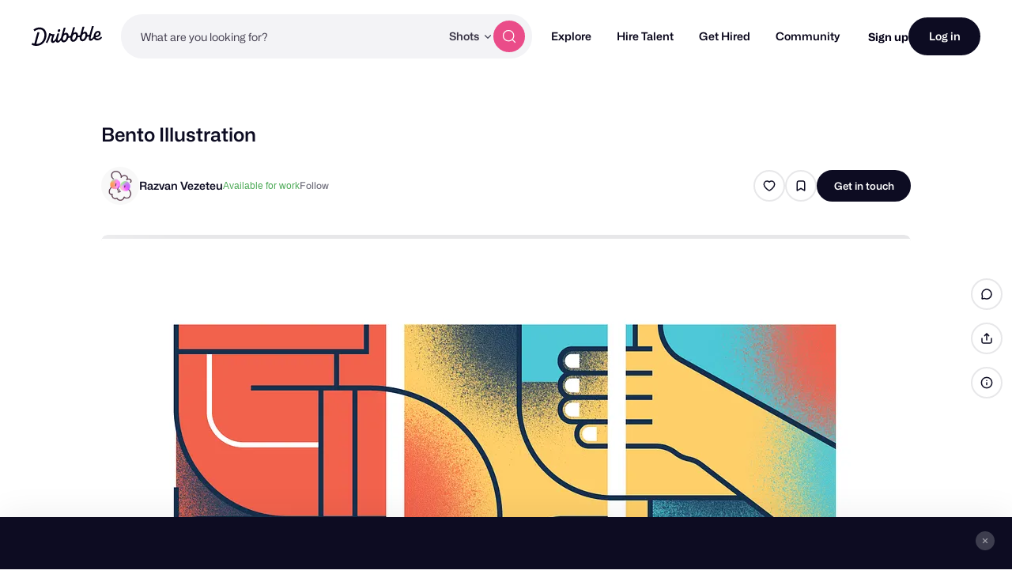

--- FILE ---
content_type: text/html; charset=UTF-8
request_url: https://dribbble.com/shots/23158002-Bento-Illustration
body_size: 1803
content:
<!DOCTYPE html>
<html lang="en">
<head>
    <meta charset="utf-8">
    <meta name="viewport" content="width=device-width, initial-scale=1">
    <title></title>
    <style>
        body {
            font-family: "Arial";
        }
    </style>
    <script type="text/javascript">
    window.awsWafCookieDomainList = [];
    window.gokuProps = {
"key":"AQIDAHjcYu/GjX+QlghicBgQ/7bFaQZ+m5FKCMDnO+vTbNg96AGDCMl5DXGt87ogO8uf3MwrAAAAfjB8BgkqhkiG9w0BBwagbzBtAgEAMGgGCSqGSIb3DQEHATAeBglghkgBZQMEAS4wEQQM417+ouKt7RDzX5iSAgEQgDuI2n+cQblSoiUA+IhfTYWEuBS9BhB5I/Fees0oZEqbDrW9EPjD0MalVd1gXUXAnizGmv4KwEbOAGmQUQ==",
          "iv":"CgAHpTM8JgAABp55",
          "context":"E11TmKKHo6TQZ21lK1OByCqPvtOgsTC/iFgz8vc9uP8C2uPzgE2ZptK3/GNZzrWM2y52J75FTKGzqDXE8i1O5j0MCAm7HCsVqkSLQYxh/cyfryA2gWyWb0KW+tldOUU8sccMgduNYbL0o6+pmsB1Ibm92sFyMCq7iLxtKu8OOap/YXLWOfIfvgBTH3AY9qD4wY7kylvb1Vo3/w3lpq4PTsH7lDrGGzQIbB289FoFRUUn2LIT2UvzmSca89+2NCzg4M+ToasL5ZRq1gXeAGLejtGqlUfVZE6twaQNf03UIIUtZN50r7prfHW9Ky1f2+2rUIWKZlX22ceENoqKlfSvTT8ieGaF7zAa3b05b5VqlQdI8CvX6sepGgGmk/Ony8t42Q=="
};
    </script>
    <script src="https://043df3d55a9e.947e1d2c.us-east-1.token.awswaf.com/043df3d55a9e/c9933a44d03a/a6adabef7897/challenge.js"></script>
</head>
<body>
    <div id="challenge-container"></div>
    <script type="text/javascript">
        AwsWafIntegration.saveReferrer();
        AwsWafIntegration.checkForceRefresh().then((forceRefresh) => {
            if (forceRefresh) {
                AwsWafIntegration.forceRefreshToken().then(() => {
                    window.location.reload(true);
                });
            } else {
                AwsWafIntegration.getToken().then(() => {
                    window.location.reload(true);
                });
            }
        });
    </script>
    <noscript>
        <h1>JavaScript is disabled</h1>
        In order to continue, we need to verify that you're not a robot.
        This requires JavaScript. Enable JavaScript and then reload the page.
    </noscript>
</body>
</html>

--- FILE ---
content_type: application/javascript
request_url: https://cdn.dribbble.com/assets/vite/assets/form-validation-58394433.js
body_size: 3243
content:
import{h as S}from"./contact-info-detection-helpers-88c9e017.js";const b={en:{required:"This field is required",email:"This field requires a valid e-mail address",number:"This field requires a number",integer:"This field requires an integer value",url:"This field requires a valid website URL",tel:"This field requires a valid telephone number",maxlength:"This fields length must be < ${1}",minlength:"This fields length must be > ${1}",min:"Minimum value for this field is ${1}",max:"Maximum value for this field is ${1}",pattern:"Please match the requested format",equals:"The two fields do not match",default:"Please enter a correct value"}};function k(t,a){for(;(t=t.parentElement)&&!t.classList.contains(a););return t}function v(t){return this.replace(/\${([^{}]*)}/g,(a,c)=>arguments[c])}function R(t){return t.pristine.self.form.querySelectorAll('input[name="'+t.getAttribute("name")+'"]:checked').length}function D(t,a){for(let c in a)c in t||(t[c]=a[c]);return t}let I={classTo:"form-group",errorClass:"has-danger",successClass:"has-success",errorTextParent:"form-group",errorTextTag:"div",errorTextClass:"text-help"};const L="pristine-error",V="input:not([type^=hidden]):not([type^=submit]), select, textarea, drb-dropdown, drb-select, drb-rich-text",$=["required","min","max","minlength","maxlength","pattern"],F=/^(([^<>()\[\]\\.,;:\s@"]+(\.[^<>()\[\]\\.,;:\s@"]+)*)|(".+"))@((\[[0-9]{1,3}\.[0-9]{1,3}\.[0-9]{1,3}\.[0-9]{1,3}])|(([a-zA-Z\-0-9]+\.)+[a-zA-Z]{2,}))$/,H=/-message(?:-([a-z]{2}(?:_[A-Z]{2})?))?/,X=["contact-info"];let m="en";const M={},d=function(t,a){a.name=t,a.priority===void 0&&(a.priority=1),M[t]=a};d("text",{fn:t=>!0,priority:0});d("required",{fn:function(t){return this.type==="radio"||this.type==="checkbox"?R(this):t!==void 0&&t.trim()!==""},priority:99,halt:!0});d("email",{fn:t=>!t||F.test(t)});d("number",{fn:t=>!t||!isNaN(parseFloat(t)),priority:2});d("integer",{fn:t=>!t||/^\d+$/.test(t)});d("minlength",{fn:(t,a)=>!t||t.length>=parseInt(a)});d("maxlength",{fn:(t,a)=>!t||t.length<=parseInt(a)});d("min",{fn:function(t,a){return!t||(this.type==="checkbox"?R(this)>=parseInt(a):parseFloat(t)>=parseFloat(a))}});d("max",{fn:function(t,a){return!t||(this.type==="checkbox"?R(this)<=parseInt(a):parseFloat(t)<=parseFloat(a))}});d("pattern",{fn:(t,a)=>{let c=a.match(new RegExp("^/(.*?)/([gimy]*)$"));return!t||new RegExp(c[1],c[2]).test(t)}});d("equals",{fn:(t,a)=>{let c=document.querySelector(a);return c&&(!t&&!c.value||c.value===t)}});function y(t,a,c){let r=this;h(t,a,c);function h(e,n,o){e.setAttribute("novalidate","true"),r.form=e,r.config=D(n||{},I),r.live=o!==!1,r.fields=Array.from(e.querySelectorAll(V)).filter(s=>!s.closest(".flatpickr-calendar")).filter(s=>!s.closest("drb-type-ahead")).map((function(s){let i=[],l={},f={};[].forEach.call(s.attributes,function(u){if(/^data-pristine-/.test(u.name)){let p=u.name.substr(14),C=p.match(H);if(C!==null){let x=C[1]===void 0?"en":C[1];f.hasOwnProperty(x)||(f[x]={}),f[x][p.slice(0,p.length-C[0].length)]=u.value;return}p==="type"&&(p=u.value),T(i,l,p,u.value)}else~$.indexOf(u.name)?T(i,l,u.name,u.value):u.name==="type"&&T(i,l,u.value)}),i.sort((u,p)=>p.priority-u.priority);const g=["DRB-RICH-TEXT"],E=s.tagName.startsWith("DRB-")&&!g.includes(s.tagName),A=~["radio","checkbox"].indexOf(s.getAttribute("type"))||s.hasAttribute("data-disable-live-validation"),P=!E&&!A;return r.live&&s.addEventListener("change",(function(u){r.validate(u.target)}).bind(r)),P&&r.live&&s.addEventListener("input",(function(u){u.target.hasAttribute("pristine-has-validated")&&r.validate(u.target)}).bind(r)),s.pristine={input:s,validators:i,params:l,messages:f,self:r}}).bind(r))}function T(e,n,o,s){let i=M[o];if(i&&(e.push(i),s)){let l=o==="pattern"?[s]:s.split(",");l.unshift(null),n[o]=l}}r.validate=function(e,n){var l,f;n=e&&n===!0||e===!0;let o=r.fields;e!==!0&&e!==!1&&(e instanceof HTMLElement?o=[e.pristine]:(e instanceof NodeList||e instanceof(window.$||Array)||e instanceof Array)&&(o=Array.from(e).map(g=>g.pristine)));let s=!0;for(let g=0;o[g];g++){let E=o[g];(l=E.input)==null||l.toggleAttribute("pristine-has-validated",!0),_(E)?!n&&N(E):(s=!1,!n&&w(E));const A=new CustomEvent("pristine:input-validated",{bubbles:!0});(f=E.input)==null||f.dispatchEvent(A)}const i=new CustomEvent("pristine:form-validated",{bubbles:!0,detail:{isValidatingEntireForm:!e}});return r.form.dispatchEvent(i),s},r.getErrors=function(e){if(!e){let n=[];for(let o=0;o<r.fields.length;o++){let s=r.fields[o];s.errors.length&&n.push({input:s.input,errors:s.errors})}return n}return e.tagName&&e.tagName.toLowerCase()==="select"?e.pristine.errors:e.length?e[0].pristine.errors:e.pristine.errors};function _(e){let n=[],o=!0;for(let s=0;e.validators[s];s++){let i=e.validators[s],l=e.params[i.name]?e.params[i.name]:[];if(e.input.tagName==="DRB-RICH-TEXT"?l[0]=X.includes(i.name)?e.input.value:e.input.textValue:l[0]=e.input.value,!i.fn.apply(e.input,l)&&(o=!1,typeof i.msg=="function"?n.push(i.msg(e.input.value,l,e.input)):typeof i.msg=="string"?n.push(v.apply(i.msg,l)):i.msg===Object(i.msg)&&i.msg[m]?n.push(v.apply(i.msg[m],l)):e.messages[m]&&e.messages[m][i.name]?n.push(v.apply(e.messages[m][i.name],l)):b[m]&&b[m][i.name]?n.push(v.apply(b[m][i.name],l)):n.push(v.apply(b[m].default,l)),i.halt===!0))break}return e.errors=n,o}r.addValidator=function(e,n,o,s,i){e instanceof HTMLElement?(e.pristine.validators.push({fn:n,msg:o,priority:s,halt:i}),e.pristine.validators.sort((l,f)=>f.priority-l.priority)):console.warn("The parameter elem must be a dom element")};function q(e){if(e.errorElements)return e.errorElements;let n=k(e.input,r.config.classTo),o=null,s=null;return r.config.classTo===r.config.errorTextParent?o=n:o=n.querySelector("."+r.config.errorTextParent),o&&(s=o.querySelector("."+L),s||(s=document.createElement(r.config.errorTextTag),s.className=L+" "+r.config.errorTextClass,o.appendChild(s),s.pristineDisplay=s.style.display)),e.errorElements=[n,s]}function w(e){let n=q(e),o=n[0],s=n[1];const{input:i}=e,f=`error-${i.id||Math.floor(new Date().valueOf()*Math.random())}`;o&&(o.classList.remove(r.config.successClass),o.classList.add(r.config.errorClass),i.setAttribute("aria-describedby",f),i.setAttribute("aria-invalid","true")),s&&(s.setAttribute("id",f),s.setAttribute("role","alert"),s.innerHTML=e.errors.join("<br/>"),s.style.display=s.pristineDisplay||"")}r.addError=function(e,n){e=e.length?e[0]:e,e.pristine.errors.push(n),w(e.pristine)};function O(e){let n=q(e),o=n[0],s=n[1];const{input:i}=e;return o&&(o.classList.remove(r.config.errorClass),o.classList.remove(r.config.successClass),i.removeAttribute("aria-describedby"),i.removeAttribute("aria-invalid")),s&&(s.removeAttribute("id"),s.removeAttribute("role"),s.innerHTML="",s.style.display="none"),n}function N(e){let n=O(e)[0];n&&n.classList.add(r.config.successClass)}return r.reset=function(){for(let e=0;r.fields[e];e++)r.fields[e].errorElements=null;Array.from(r.form.querySelectorAll("."+L)).map(function(e){e.parentNode.removeChild(e)}),Array.from(r.form.querySelectorAll("."+r.config.classTo)).map(function(e){e.classList.remove(r.config.successClass),e.classList.remove(r.config.errorClass)})},r.destroy=function(){r.reset(),r.fields.forEach(function(e){delete e.input.pristine}),r.fields=[]},r.setGlobalConfig=function(e){I=e},r}y.addValidator=function(t,a,c,r,h){d(t,{fn:a,msg:c,priority:r,halt:h})};y.addMessages=function(t,a){let c=b.hasOwnProperty(t)?b[t]:b[t]={};Object.keys(a).forEach(function(r,h){c[r]=a[r]})};y.setLocale=function(t){m=t};const B={classTo:"js-validation-parent",errorClass:"has-validation-error",errorTextParent:"js-validation-parent",errorTextClass:"validation-error"};y.addValidator("contact-info",function(t){return!S(t,this)},(t,a,c)=>{const r='<a href="https://help.dribbble.com/en/articles/11056141" style="--link-color: #ea4c89; --link-decoration: underline" target="_blank">Learn more.</a>',h="Contact details or external links aren’t allowed in this field. LEARN_MORE_LINK";return(c.getAttribute("data-pristine-contact-info")||h).replace("LEARN_MORE_LINK",r)},10,!1);const j=(t,a={},c=!0)=>{const r={...B,...a};return new y(t,r,c)};export{j as P};
//# sourceMappingURL=form-validation-58394433.js.map


--- FILE ---
content_type: application/javascript
request_url: https://cdn.dribbble.com/assets/vite/assets/_baseIsEqual-220da518.js
body_size: 3596
content:
import{a as U,b as ur,_ as vr,e as Ar,i as F,c as $r,d as m,f as dr}from"./isArray-e26b23e9.js";import{_ as T,b as Tr,c as K,d as I,e as hr}from"./isSymbol-09cd3a26.js";import{_ as wr}from"./_baseUnary-56bc5bee.js";var Or=U;function Sr(){this.__data__=new Or,this.size=0}var Pr=Sr;function Er(r){var e=this.__data__,a=e.delete(r);return this.size=e.size,a}var jr=Er;function Lr(r){return this.__data__.get(r)}var mr=Lr;function Ir(r){return this.__data__.has(r)}var xr=Ir,Cr=U,Mr=ur,Gr=vr,Dr=200;function Rr(r,e){var a=this.__data__;if(a instanceof Cr){var t=a.__data__;if(!Mr||t.length<Dr-1)return t.push([r,e]),this.size=++a.size,this;a=this.__data__=new Gr(t)}return a.set(r,e),this.size=a.size,this}var Br=Rr,Ur=U,Fr=Pr,Kr=jr,qr=mr,Nr=xr,Hr=Br;function h(r){var e=this.__data__=new Ur(r);this.size=e.size}h.prototype.clear=Fr;h.prototype.delete=Kr;h.prototype.get=qr;h.prototype.has=Nr;h.prototype.set=Hr;var Wr=h,zr="__lodash_hash_undefined__";function Xr(r){return this.__data__.set(r,zr),this}var Yr=Xr;function Zr(r){return this.__data__.has(r)}var Jr=Zr,Qr=vr,Vr=Yr,kr=Jr;function E(r){var e=-1,a=r==null?0:r.length;for(this.__data__=new Qr;++e<a;)this.add(r[e])}E.prototype.add=E.prototype.push=Vr;E.prototype.has=kr;var re=E;function ee(r,e){for(var a=-1,t=r==null?0:r.length;++a<t;)if(e(r[a],a,r))return!0;return!1}var ae=ee;function te(r,e){return r.has(e)}var ne=te,se=re,ie=ae,oe=ne,fe=1,ue=2;function ve(r,e,a,t,s,n){var i=a&fe,u=r.length,v=e.length;if(u!=v&&!(i&&v>u))return!1;var o=n.get(r),y=n.get(e);if(o&&y)return o==e&&y==r;var g=-1,c=!0,l=a&ue?new se:void 0;for(n.set(r,e),n.set(e,r);++g<u;){var _=r[g],p=e[g];if(t)var b=i?t(p,_,g,e,r,n):t(_,p,g,r,e,n);if(b!==void 0){if(b)continue;c=!1;break}if(l){if(!ie(e,function(A,$){if(!oe(l,$)&&(_===A||s(_,A,a,t,n)))return l.push($)})){c=!1;break}}else if(!(_===p||s(_,p,a,t,n))){c=!1;break}}return n.delete(r),n.delete(e),c}var cr=ve,ce=T,ge=ce.Uint8Array,_e=ge;function pe(r){var e=-1,a=Array(r.size);return r.forEach(function(t,s){a[++e]=[s,t]}),a}var ye=pe;function le(r){var e=-1,a=Array(r.size);return r.forEach(function(t){a[++e]=t}),a}var be=le,N=Tr,H=_e,Ae=Ar,$e=cr,de=ye,Te=be,he=1,we=2,Oe="[object Boolean]",Se="[object Date]",Pe="[object Error]",Ee="[object Map]",je="[object Number]",Le="[object RegExp]",me="[object Set]",Ie="[object String]",xe="[object Symbol]",Ce="[object ArrayBuffer]",Me="[object DataView]",W=N?N.prototype:void 0,x=W?W.valueOf:void 0;function Ge(r,e,a,t,s,n,i){switch(a){case Me:if(r.byteLength!=e.byteLength||r.byteOffset!=e.byteOffset)return!1;r=r.buffer,e=e.buffer;case Ce:return!(r.byteLength!=e.byteLength||!n(new H(r),new H(e)));case Oe:case Se:case je:return Ae(+r,+e);case Pe:return r.name==e.name&&r.message==e.message;case Le:case Ie:return r==e+"";case Ee:var u=de;case me:var v=t&he;if(u||(u=Te),r.size!=e.size&&!v)return!1;var o=i.get(r);if(o)return o==e;t|=we,i.set(r,e);var y=$e(u(r),u(e),t,s,n,i);return i.delete(r),y;case xe:if(x)return x.call(r)==x.call(e)}return!1}var De=Ge;function Re(r,e){for(var a=-1,t=e.length,s=r.length;++a<t;)r[s+a]=e[a];return r}var Be=Re,Ue=Be,Fe=F;function Ke(r,e,a){var t=e(r);return Fe(r)?t:Ue(t,a(r))}var qe=Ke;function Ne(r,e){for(var a=-1,t=r==null?0:r.length,s=0,n=[];++a<t;){var i=r[a];e(i,a,r)&&(n[s++]=i)}return n}var He=Ne;function We(){return[]}var ze=We,Xe=He,Ye=ze,Ze=Object.prototype,Je=Ze.propertyIsEnumerable,z=Object.getOwnPropertySymbols,Qe=z?function(r){return r==null?[]:(r=Object(r),Xe(z(r),function(e){return Je.call(r,e)}))}:Ye,Ve=Qe;function ke(r,e){for(var a=-1,t=Array(r);++a<r;)t[a]=e(a);return t}var ra=ke,ea=K,aa=I,ta="[object Arguments]";function na(r){return aa(r)&&ea(r)==ta}var sa=na,X=sa,ia=I,gr=Object.prototype,oa=gr.hasOwnProperty,fa=gr.propertyIsEnumerable,ua=X(function(){return arguments}())?X:function(r){return ia(r)&&oa.call(r,"callee")&&!fa.call(r,"callee")},va=ua,j={exports:{}};function ca(){return!1}var ga=ca;j.exports;(function(r,e){var a=T,t=ga,s=e&&!e.nodeType&&e,n=s&&!0&&r&&!r.nodeType&&r,i=n&&n.exports===s,u=i?a.Buffer:void 0,v=u?u.isBuffer:void 0,o=v||t;r.exports=o})(j,j.exports);var _r=j.exports,_a=9007199254740991,pa=/^(?:0|[1-9]\d*)$/;function ya(r,e){var a=typeof r;return e=e??_a,!!e&&(a=="number"||a!="symbol"&&pa.test(r))&&r>-1&&r%1==0&&r<e}var la=ya,ba=9007199254740991;function Aa(r){return typeof r=="number"&&r>-1&&r%1==0&&r<=ba}var pr=Aa,$a=K,da=pr,Ta=I,ha="[object Arguments]",wa="[object Array]",Oa="[object Boolean]",Sa="[object Date]",Pa="[object Error]",Ea="[object Function]",ja="[object Map]",La="[object Number]",ma="[object Object]",Ia="[object RegExp]",xa="[object Set]",Ca="[object String]",Ma="[object WeakMap]",Ga="[object ArrayBuffer]",Da="[object DataView]",Ra="[object Float32Array]",Ba="[object Float64Array]",Ua="[object Int8Array]",Fa="[object Int16Array]",Ka="[object Int32Array]",qa="[object Uint8Array]",Na="[object Uint8ClampedArray]",Ha="[object Uint16Array]",Wa="[object Uint32Array]",f={};f[Ra]=f[Ba]=f[Ua]=f[Fa]=f[Ka]=f[qa]=f[Na]=f[Ha]=f[Wa]=!0;f[ha]=f[wa]=f[Ga]=f[Oa]=f[Da]=f[Sa]=f[Pa]=f[Ea]=f[ja]=f[La]=f[ma]=f[Ia]=f[xa]=f[Ca]=f[Ma]=!1;function za(r){return Ta(r)&&da(r.length)&&!!f[$a(r)]}var Xa=za,L={exports:{}};L.exports;(function(r,e){var a=hr,t=e&&!e.nodeType&&e,s=t&&!0&&r&&!r.nodeType&&r,n=s&&s.exports===t,i=n&&a.process,u=function(){try{var v=s&&s.require&&s.require("util").types;return v||i&&i.binding&&i.binding("util")}catch{}}();r.exports=u})(L,L.exports);var Ya=L.exports,Za=Xa,Ja=wr,Y=Ya,Z=Y&&Y.isTypedArray,Qa=Z?Ja(Z):Za,yr=Qa,Va=ra,ka=va,rt=F,et=_r,at=la,tt=yr,nt=Object.prototype,st=nt.hasOwnProperty;function it(r,e){var a=rt(r),t=!a&&ka(r),s=!a&&!t&&et(r),n=!a&&!t&&!s&&tt(r),i=a||t||s||n,u=i?Va(r.length,String):[],v=u.length;for(var o in r)(e||st.call(r,o))&&!(i&&(o=="length"||s&&(o=="offset"||o=="parent")||n&&(o=="buffer"||o=="byteLength"||o=="byteOffset")||at(o,v)))&&u.push(o);return u}var ot=it,ft=Object.prototype;function ut(r){var e=r&&r.constructor,a=typeof e=="function"&&e.prototype||ft;return r===a}var vt=ut;function ct(r,e){return function(a){return r(e(a))}}var gt=ct,_t=gt,pt=_t(Object.keys,Object),yt=pt,lt=vt,bt=yt,At=Object.prototype,$t=At.hasOwnProperty;function dt(r){if(!lt(r))return bt(r);var e=[];for(var a in Object(r))$t.call(r,a)&&a!="constructor"&&e.push(a);return e}var Tt=dt,ht=$r,wt=pr;function Ot(r){return r!=null&&wt(r.length)&&!ht(r)}var St=Ot,Pt=ot,Et=Tt,jt=St;function Lt(r){return jt(r)?Pt(r):Et(r)}var mt=Lt,It=qe,xt=Ve,Ct=mt;function Mt(r){return It(r,Ct,xt)}var Gt=Mt,J=Gt,Dt=1,Rt=Object.prototype,Bt=Rt.hasOwnProperty;function Ut(r,e,a,t,s,n){var i=a&Dt,u=J(r),v=u.length,o=J(e),y=o.length;if(v!=y&&!i)return!1;for(var g=v;g--;){var c=u[g];if(!(i?c in e:Bt.call(e,c)))return!1}var l=n.get(r),_=n.get(e);if(l&&_)return l==e&&_==r;var p=!0;n.set(r,e),n.set(e,r);for(var b=i;++g<v;){c=u[g];var A=r[c],$=e[c];if(t)var q=i?t($,A,c,e,r,n):t(A,$,c,r,e,n);if(!(q===void 0?A===$||s(A,$,a,t,n):q)){p=!1;break}b||(b=c=="constructor")}if(p&&!b){var O=r.constructor,S=e.constructor;O!=S&&"constructor"in r&&"constructor"in e&&!(typeof O=="function"&&O instanceof O&&typeof S=="function"&&S instanceof S)&&(p=!1)}return n.delete(r),n.delete(e),p}var Ft=Ut,Kt=m,qt=T,Nt=Kt(qt,"DataView"),Ht=Nt,Wt=m,zt=T,Xt=Wt(zt,"Promise"),Yt=Xt,Zt=m,Jt=T,Qt=Zt(Jt,"Set"),Vt=Qt,kt=m,rn=T,en=kt(rn,"WeakMap"),an=en,M=Ht,G=ur,D=Yt,R=Vt,B=an,lr=K,w=dr,Q="[object Map]",tn="[object Object]",V="[object Promise]",k="[object Set]",rr="[object WeakMap]",er="[object DataView]",nn=w(M),sn=w(G),on=w(D),fn=w(R),un=w(B),d=lr;(M&&d(new M(new ArrayBuffer(1)))!=er||G&&d(new G)!=Q||D&&d(D.resolve())!=V||R&&d(new R)!=k||B&&d(new B)!=rr)&&(d=function(r){var e=lr(r),a=e==tn?r.constructor:void 0,t=a?w(a):"";if(t)switch(t){case nn:return er;case sn:return Q;case on:return V;case fn:return k;case un:return rr}return e});var vn=d,C=Wr,cn=cr,gn=De,_n=Ft,ar=vn,tr=F,nr=_r,pn=yr,yn=1,sr="[object Arguments]",ir="[object Array]",P="[object Object]",ln=Object.prototype,or=ln.hasOwnProperty;function bn(r,e,a,t,s,n){var i=tr(r),u=tr(e),v=i?ir:ar(r),o=u?ir:ar(e);v=v==sr?P:v,o=o==sr?P:o;var y=v==P,g=o==P,c=v==o;if(c&&nr(r)){if(!nr(e))return!1;i=!0,y=!1}if(c&&!y)return n||(n=new C),i||pn(r)?cn(r,e,a,t,s,n):gn(r,e,v,a,t,s,n);if(!(a&yn)){var l=y&&or.call(r,"__wrapped__"),_=g&&or.call(e,"__wrapped__");if(l||_){var p=l?r.value():r,b=_?e.value():e;return n||(n=new C),s(p,b,a,t,n)}}return c?(n||(n=new C),_n(r,e,a,t,s,n)):!1}var An=bn,$n=An,fr=I;function br(r,e,a,t,s){return r===e?!0:r==null||e==null||!fr(r)&&!fr(e)?r!==r&&e!==e:$n(r,e,a,t,br,s)}var wn=br;export{wn as _,Tt as a,vn as b,St as c,_r as d,vt as e,yr as f,Wr as g,la as h,va as i,pr as j,mt as k};
//# sourceMappingURL=_baseIsEqual-220da518.js.map
